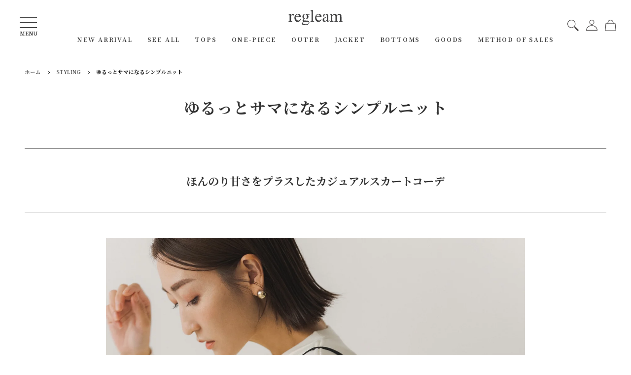

--- FILE ---
content_type: image/svg+xml
request_url: https://regleam.net/cdn/shop/t/11/assets/icon_bag.svg?v=1486325010302613731759468085
body_size: -593
content:
<svg id="レイヤー_1" data-name="レイヤー 1" xmlns="http://www.w3.org/2000/svg" viewBox="0 0 405.15 410.06"><path d="M499.84,604.43,474,359.82l-.07-.57c-2.55-16.18-17-27.93-34.34-27.93H402.22v-3.19c0-61.76-47-112-104.79-112s-104.79,50.23-104.79,112v3.19H155.29c-17.35,0-31.79,11.75-34.34,27.93l0,.28L95,604.43a19.11,19.11,0,0,0,4.5,15,19.5,19.5,0,0,0,14.79,6.75H480.55a19.5,19.5,0,0,0,14.79-6.75A19.07,19.07,0,0,0,499.84,604.43ZM215.31,328.13c0-49.25,36.84-89.32,82.12-89.32s82.12,40.07,82.12,89.32v3.19H215.31ZM117.92,603.51l25.48-241c.9-4.89,6-8.55,11.89-8.55h37.35v21.17a11.34,11.34,0,0,0,22.67,0V354H379.55v21.17a11.34,11.34,0,0,0,22.67,0V354h37.35c5.93,0,11,3.66,11.9,8.55l25.47,241Z" transform="translate(-94.85 -216.14)" style="fill:#040000"/></svg>

--- FILE ---
content_type: image/svg+xml
request_url: https://regleam.net/cdn/shop/t/11/assets/icon_user.svg?v=166953897207611002521759468085
body_size: -369
content:
<svg id="レイヤー_1" data-name="レイヤー 1" xmlns="http://www.w3.org/2000/svg" viewBox="0 0 423.61 405.06"><path d="M509.24,623.7H85.62V612.36c0-50.53,22.22-98,62.56-133.54,39.93-35.23,92.94-54.63,149.25-54.63s109.32,19.4,149.25,54.63c40.34,35.58,62.56,83,62.56,133.54ZM108.74,601H486.12c-6.68-86-88.76-154.15-188.69-154.15S115.42,515,108.74,601Z" transform="translate(-85.62 -218.63)" style="fill:#040000"/><path d="M297.43,403.83a92.6,92.6,0,1,1,92.6-92.6A92.7,92.7,0,0,1,297.43,403.83Zm0-162.52a69.93,69.93,0,1,0,69.92,69.92A70,70,0,0,0,297.43,241.31Z" transform="translate(-85.62 -218.63)" style="fill:#040000"/></svg>

--- FILE ---
content_type: application/javascript; charset=utf-8
request_url: https://recommendations.loopclub.io/v2/storefront/template/?theme_id=155685945579&page=regleam.net%2Fblogs%2Fstyling%2F20221117&r_type=article&r_id=588949520619&page_type=blog&currency=JPY&shop=regleam.myshopify.com&theme_store_id=380&locale=ja&screen=desktop&qs=%7B%7D&cbt=true&cbs=true&callback=jsonp_callback_41658
body_size: 155
content:
jsonp_callback_41658({"visit_id":"1768663957-8687c1a5-9daf-4717-bbeb-ec0b9d5294db","widgets":[],"product":{},"shop":{"id":15342,"domain":"regleam.net","name":"regleam.myshopify.com","currency":"JPY","currency_format":"¥{{amount_no_decimals}}","css":"","show_compare_at":true,"enabled_presentment_currencies":["JPY"],"extra":{},"product_reviews_app":null,"swatch_app":null,"js":"","translations":{},"analytics_enabled":[],"pixel_enabled":false},"theme":{},"user_id":"1768663957-3500fc56-489e-41d0-a308-8b2c3ce14e62"});